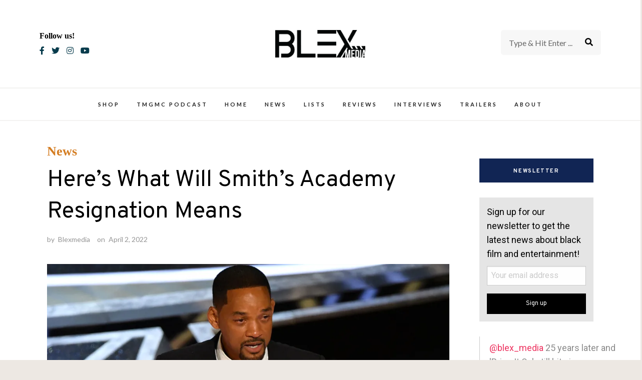

--- FILE ---
content_type: text/html; charset=utf-8
request_url: https://www.google.com/recaptcha/api2/anchor?ar=1&k=6LfGeikbAAAAAFDcidSafQ4euvKvu3N9kEFhL1fy&co=aHR0cHM6Ly9ibGV4bWVkaWEuY29tOjQ0Mw..&hl=en&v=PoyoqOPhxBO7pBk68S4YbpHZ&size=normal&anchor-ms=20000&execute-ms=30000&cb=iafktdp07il1
body_size: 49373
content:
<!DOCTYPE HTML><html dir="ltr" lang="en"><head><meta http-equiv="Content-Type" content="text/html; charset=UTF-8">
<meta http-equiv="X-UA-Compatible" content="IE=edge">
<title>reCAPTCHA</title>
<style type="text/css">
/* cyrillic-ext */
@font-face {
  font-family: 'Roboto';
  font-style: normal;
  font-weight: 400;
  font-stretch: 100%;
  src: url(//fonts.gstatic.com/s/roboto/v48/KFO7CnqEu92Fr1ME7kSn66aGLdTylUAMa3GUBHMdazTgWw.woff2) format('woff2');
  unicode-range: U+0460-052F, U+1C80-1C8A, U+20B4, U+2DE0-2DFF, U+A640-A69F, U+FE2E-FE2F;
}
/* cyrillic */
@font-face {
  font-family: 'Roboto';
  font-style: normal;
  font-weight: 400;
  font-stretch: 100%;
  src: url(//fonts.gstatic.com/s/roboto/v48/KFO7CnqEu92Fr1ME7kSn66aGLdTylUAMa3iUBHMdazTgWw.woff2) format('woff2');
  unicode-range: U+0301, U+0400-045F, U+0490-0491, U+04B0-04B1, U+2116;
}
/* greek-ext */
@font-face {
  font-family: 'Roboto';
  font-style: normal;
  font-weight: 400;
  font-stretch: 100%;
  src: url(//fonts.gstatic.com/s/roboto/v48/KFO7CnqEu92Fr1ME7kSn66aGLdTylUAMa3CUBHMdazTgWw.woff2) format('woff2');
  unicode-range: U+1F00-1FFF;
}
/* greek */
@font-face {
  font-family: 'Roboto';
  font-style: normal;
  font-weight: 400;
  font-stretch: 100%;
  src: url(//fonts.gstatic.com/s/roboto/v48/KFO7CnqEu92Fr1ME7kSn66aGLdTylUAMa3-UBHMdazTgWw.woff2) format('woff2');
  unicode-range: U+0370-0377, U+037A-037F, U+0384-038A, U+038C, U+038E-03A1, U+03A3-03FF;
}
/* math */
@font-face {
  font-family: 'Roboto';
  font-style: normal;
  font-weight: 400;
  font-stretch: 100%;
  src: url(//fonts.gstatic.com/s/roboto/v48/KFO7CnqEu92Fr1ME7kSn66aGLdTylUAMawCUBHMdazTgWw.woff2) format('woff2');
  unicode-range: U+0302-0303, U+0305, U+0307-0308, U+0310, U+0312, U+0315, U+031A, U+0326-0327, U+032C, U+032F-0330, U+0332-0333, U+0338, U+033A, U+0346, U+034D, U+0391-03A1, U+03A3-03A9, U+03B1-03C9, U+03D1, U+03D5-03D6, U+03F0-03F1, U+03F4-03F5, U+2016-2017, U+2034-2038, U+203C, U+2040, U+2043, U+2047, U+2050, U+2057, U+205F, U+2070-2071, U+2074-208E, U+2090-209C, U+20D0-20DC, U+20E1, U+20E5-20EF, U+2100-2112, U+2114-2115, U+2117-2121, U+2123-214F, U+2190, U+2192, U+2194-21AE, U+21B0-21E5, U+21F1-21F2, U+21F4-2211, U+2213-2214, U+2216-22FF, U+2308-230B, U+2310, U+2319, U+231C-2321, U+2336-237A, U+237C, U+2395, U+239B-23B7, U+23D0, U+23DC-23E1, U+2474-2475, U+25AF, U+25B3, U+25B7, U+25BD, U+25C1, U+25CA, U+25CC, U+25FB, U+266D-266F, U+27C0-27FF, U+2900-2AFF, U+2B0E-2B11, U+2B30-2B4C, U+2BFE, U+3030, U+FF5B, U+FF5D, U+1D400-1D7FF, U+1EE00-1EEFF;
}
/* symbols */
@font-face {
  font-family: 'Roboto';
  font-style: normal;
  font-weight: 400;
  font-stretch: 100%;
  src: url(//fonts.gstatic.com/s/roboto/v48/KFO7CnqEu92Fr1ME7kSn66aGLdTylUAMaxKUBHMdazTgWw.woff2) format('woff2');
  unicode-range: U+0001-000C, U+000E-001F, U+007F-009F, U+20DD-20E0, U+20E2-20E4, U+2150-218F, U+2190, U+2192, U+2194-2199, U+21AF, U+21E6-21F0, U+21F3, U+2218-2219, U+2299, U+22C4-22C6, U+2300-243F, U+2440-244A, U+2460-24FF, U+25A0-27BF, U+2800-28FF, U+2921-2922, U+2981, U+29BF, U+29EB, U+2B00-2BFF, U+4DC0-4DFF, U+FFF9-FFFB, U+10140-1018E, U+10190-1019C, U+101A0, U+101D0-101FD, U+102E0-102FB, U+10E60-10E7E, U+1D2C0-1D2D3, U+1D2E0-1D37F, U+1F000-1F0FF, U+1F100-1F1AD, U+1F1E6-1F1FF, U+1F30D-1F30F, U+1F315, U+1F31C, U+1F31E, U+1F320-1F32C, U+1F336, U+1F378, U+1F37D, U+1F382, U+1F393-1F39F, U+1F3A7-1F3A8, U+1F3AC-1F3AF, U+1F3C2, U+1F3C4-1F3C6, U+1F3CA-1F3CE, U+1F3D4-1F3E0, U+1F3ED, U+1F3F1-1F3F3, U+1F3F5-1F3F7, U+1F408, U+1F415, U+1F41F, U+1F426, U+1F43F, U+1F441-1F442, U+1F444, U+1F446-1F449, U+1F44C-1F44E, U+1F453, U+1F46A, U+1F47D, U+1F4A3, U+1F4B0, U+1F4B3, U+1F4B9, U+1F4BB, U+1F4BF, U+1F4C8-1F4CB, U+1F4D6, U+1F4DA, U+1F4DF, U+1F4E3-1F4E6, U+1F4EA-1F4ED, U+1F4F7, U+1F4F9-1F4FB, U+1F4FD-1F4FE, U+1F503, U+1F507-1F50B, U+1F50D, U+1F512-1F513, U+1F53E-1F54A, U+1F54F-1F5FA, U+1F610, U+1F650-1F67F, U+1F687, U+1F68D, U+1F691, U+1F694, U+1F698, U+1F6AD, U+1F6B2, U+1F6B9-1F6BA, U+1F6BC, U+1F6C6-1F6CF, U+1F6D3-1F6D7, U+1F6E0-1F6EA, U+1F6F0-1F6F3, U+1F6F7-1F6FC, U+1F700-1F7FF, U+1F800-1F80B, U+1F810-1F847, U+1F850-1F859, U+1F860-1F887, U+1F890-1F8AD, U+1F8B0-1F8BB, U+1F8C0-1F8C1, U+1F900-1F90B, U+1F93B, U+1F946, U+1F984, U+1F996, U+1F9E9, U+1FA00-1FA6F, U+1FA70-1FA7C, U+1FA80-1FA89, U+1FA8F-1FAC6, U+1FACE-1FADC, U+1FADF-1FAE9, U+1FAF0-1FAF8, U+1FB00-1FBFF;
}
/* vietnamese */
@font-face {
  font-family: 'Roboto';
  font-style: normal;
  font-weight: 400;
  font-stretch: 100%;
  src: url(//fonts.gstatic.com/s/roboto/v48/KFO7CnqEu92Fr1ME7kSn66aGLdTylUAMa3OUBHMdazTgWw.woff2) format('woff2');
  unicode-range: U+0102-0103, U+0110-0111, U+0128-0129, U+0168-0169, U+01A0-01A1, U+01AF-01B0, U+0300-0301, U+0303-0304, U+0308-0309, U+0323, U+0329, U+1EA0-1EF9, U+20AB;
}
/* latin-ext */
@font-face {
  font-family: 'Roboto';
  font-style: normal;
  font-weight: 400;
  font-stretch: 100%;
  src: url(//fonts.gstatic.com/s/roboto/v48/KFO7CnqEu92Fr1ME7kSn66aGLdTylUAMa3KUBHMdazTgWw.woff2) format('woff2');
  unicode-range: U+0100-02BA, U+02BD-02C5, U+02C7-02CC, U+02CE-02D7, U+02DD-02FF, U+0304, U+0308, U+0329, U+1D00-1DBF, U+1E00-1E9F, U+1EF2-1EFF, U+2020, U+20A0-20AB, U+20AD-20C0, U+2113, U+2C60-2C7F, U+A720-A7FF;
}
/* latin */
@font-face {
  font-family: 'Roboto';
  font-style: normal;
  font-weight: 400;
  font-stretch: 100%;
  src: url(//fonts.gstatic.com/s/roboto/v48/KFO7CnqEu92Fr1ME7kSn66aGLdTylUAMa3yUBHMdazQ.woff2) format('woff2');
  unicode-range: U+0000-00FF, U+0131, U+0152-0153, U+02BB-02BC, U+02C6, U+02DA, U+02DC, U+0304, U+0308, U+0329, U+2000-206F, U+20AC, U+2122, U+2191, U+2193, U+2212, U+2215, U+FEFF, U+FFFD;
}
/* cyrillic-ext */
@font-face {
  font-family: 'Roboto';
  font-style: normal;
  font-weight: 500;
  font-stretch: 100%;
  src: url(//fonts.gstatic.com/s/roboto/v48/KFO7CnqEu92Fr1ME7kSn66aGLdTylUAMa3GUBHMdazTgWw.woff2) format('woff2');
  unicode-range: U+0460-052F, U+1C80-1C8A, U+20B4, U+2DE0-2DFF, U+A640-A69F, U+FE2E-FE2F;
}
/* cyrillic */
@font-face {
  font-family: 'Roboto';
  font-style: normal;
  font-weight: 500;
  font-stretch: 100%;
  src: url(//fonts.gstatic.com/s/roboto/v48/KFO7CnqEu92Fr1ME7kSn66aGLdTylUAMa3iUBHMdazTgWw.woff2) format('woff2');
  unicode-range: U+0301, U+0400-045F, U+0490-0491, U+04B0-04B1, U+2116;
}
/* greek-ext */
@font-face {
  font-family: 'Roboto';
  font-style: normal;
  font-weight: 500;
  font-stretch: 100%;
  src: url(//fonts.gstatic.com/s/roboto/v48/KFO7CnqEu92Fr1ME7kSn66aGLdTylUAMa3CUBHMdazTgWw.woff2) format('woff2');
  unicode-range: U+1F00-1FFF;
}
/* greek */
@font-face {
  font-family: 'Roboto';
  font-style: normal;
  font-weight: 500;
  font-stretch: 100%;
  src: url(//fonts.gstatic.com/s/roboto/v48/KFO7CnqEu92Fr1ME7kSn66aGLdTylUAMa3-UBHMdazTgWw.woff2) format('woff2');
  unicode-range: U+0370-0377, U+037A-037F, U+0384-038A, U+038C, U+038E-03A1, U+03A3-03FF;
}
/* math */
@font-face {
  font-family: 'Roboto';
  font-style: normal;
  font-weight: 500;
  font-stretch: 100%;
  src: url(//fonts.gstatic.com/s/roboto/v48/KFO7CnqEu92Fr1ME7kSn66aGLdTylUAMawCUBHMdazTgWw.woff2) format('woff2');
  unicode-range: U+0302-0303, U+0305, U+0307-0308, U+0310, U+0312, U+0315, U+031A, U+0326-0327, U+032C, U+032F-0330, U+0332-0333, U+0338, U+033A, U+0346, U+034D, U+0391-03A1, U+03A3-03A9, U+03B1-03C9, U+03D1, U+03D5-03D6, U+03F0-03F1, U+03F4-03F5, U+2016-2017, U+2034-2038, U+203C, U+2040, U+2043, U+2047, U+2050, U+2057, U+205F, U+2070-2071, U+2074-208E, U+2090-209C, U+20D0-20DC, U+20E1, U+20E5-20EF, U+2100-2112, U+2114-2115, U+2117-2121, U+2123-214F, U+2190, U+2192, U+2194-21AE, U+21B0-21E5, U+21F1-21F2, U+21F4-2211, U+2213-2214, U+2216-22FF, U+2308-230B, U+2310, U+2319, U+231C-2321, U+2336-237A, U+237C, U+2395, U+239B-23B7, U+23D0, U+23DC-23E1, U+2474-2475, U+25AF, U+25B3, U+25B7, U+25BD, U+25C1, U+25CA, U+25CC, U+25FB, U+266D-266F, U+27C0-27FF, U+2900-2AFF, U+2B0E-2B11, U+2B30-2B4C, U+2BFE, U+3030, U+FF5B, U+FF5D, U+1D400-1D7FF, U+1EE00-1EEFF;
}
/* symbols */
@font-face {
  font-family: 'Roboto';
  font-style: normal;
  font-weight: 500;
  font-stretch: 100%;
  src: url(//fonts.gstatic.com/s/roboto/v48/KFO7CnqEu92Fr1ME7kSn66aGLdTylUAMaxKUBHMdazTgWw.woff2) format('woff2');
  unicode-range: U+0001-000C, U+000E-001F, U+007F-009F, U+20DD-20E0, U+20E2-20E4, U+2150-218F, U+2190, U+2192, U+2194-2199, U+21AF, U+21E6-21F0, U+21F3, U+2218-2219, U+2299, U+22C4-22C6, U+2300-243F, U+2440-244A, U+2460-24FF, U+25A0-27BF, U+2800-28FF, U+2921-2922, U+2981, U+29BF, U+29EB, U+2B00-2BFF, U+4DC0-4DFF, U+FFF9-FFFB, U+10140-1018E, U+10190-1019C, U+101A0, U+101D0-101FD, U+102E0-102FB, U+10E60-10E7E, U+1D2C0-1D2D3, U+1D2E0-1D37F, U+1F000-1F0FF, U+1F100-1F1AD, U+1F1E6-1F1FF, U+1F30D-1F30F, U+1F315, U+1F31C, U+1F31E, U+1F320-1F32C, U+1F336, U+1F378, U+1F37D, U+1F382, U+1F393-1F39F, U+1F3A7-1F3A8, U+1F3AC-1F3AF, U+1F3C2, U+1F3C4-1F3C6, U+1F3CA-1F3CE, U+1F3D4-1F3E0, U+1F3ED, U+1F3F1-1F3F3, U+1F3F5-1F3F7, U+1F408, U+1F415, U+1F41F, U+1F426, U+1F43F, U+1F441-1F442, U+1F444, U+1F446-1F449, U+1F44C-1F44E, U+1F453, U+1F46A, U+1F47D, U+1F4A3, U+1F4B0, U+1F4B3, U+1F4B9, U+1F4BB, U+1F4BF, U+1F4C8-1F4CB, U+1F4D6, U+1F4DA, U+1F4DF, U+1F4E3-1F4E6, U+1F4EA-1F4ED, U+1F4F7, U+1F4F9-1F4FB, U+1F4FD-1F4FE, U+1F503, U+1F507-1F50B, U+1F50D, U+1F512-1F513, U+1F53E-1F54A, U+1F54F-1F5FA, U+1F610, U+1F650-1F67F, U+1F687, U+1F68D, U+1F691, U+1F694, U+1F698, U+1F6AD, U+1F6B2, U+1F6B9-1F6BA, U+1F6BC, U+1F6C6-1F6CF, U+1F6D3-1F6D7, U+1F6E0-1F6EA, U+1F6F0-1F6F3, U+1F6F7-1F6FC, U+1F700-1F7FF, U+1F800-1F80B, U+1F810-1F847, U+1F850-1F859, U+1F860-1F887, U+1F890-1F8AD, U+1F8B0-1F8BB, U+1F8C0-1F8C1, U+1F900-1F90B, U+1F93B, U+1F946, U+1F984, U+1F996, U+1F9E9, U+1FA00-1FA6F, U+1FA70-1FA7C, U+1FA80-1FA89, U+1FA8F-1FAC6, U+1FACE-1FADC, U+1FADF-1FAE9, U+1FAF0-1FAF8, U+1FB00-1FBFF;
}
/* vietnamese */
@font-face {
  font-family: 'Roboto';
  font-style: normal;
  font-weight: 500;
  font-stretch: 100%;
  src: url(//fonts.gstatic.com/s/roboto/v48/KFO7CnqEu92Fr1ME7kSn66aGLdTylUAMa3OUBHMdazTgWw.woff2) format('woff2');
  unicode-range: U+0102-0103, U+0110-0111, U+0128-0129, U+0168-0169, U+01A0-01A1, U+01AF-01B0, U+0300-0301, U+0303-0304, U+0308-0309, U+0323, U+0329, U+1EA0-1EF9, U+20AB;
}
/* latin-ext */
@font-face {
  font-family: 'Roboto';
  font-style: normal;
  font-weight: 500;
  font-stretch: 100%;
  src: url(//fonts.gstatic.com/s/roboto/v48/KFO7CnqEu92Fr1ME7kSn66aGLdTylUAMa3KUBHMdazTgWw.woff2) format('woff2');
  unicode-range: U+0100-02BA, U+02BD-02C5, U+02C7-02CC, U+02CE-02D7, U+02DD-02FF, U+0304, U+0308, U+0329, U+1D00-1DBF, U+1E00-1E9F, U+1EF2-1EFF, U+2020, U+20A0-20AB, U+20AD-20C0, U+2113, U+2C60-2C7F, U+A720-A7FF;
}
/* latin */
@font-face {
  font-family: 'Roboto';
  font-style: normal;
  font-weight: 500;
  font-stretch: 100%;
  src: url(//fonts.gstatic.com/s/roboto/v48/KFO7CnqEu92Fr1ME7kSn66aGLdTylUAMa3yUBHMdazQ.woff2) format('woff2');
  unicode-range: U+0000-00FF, U+0131, U+0152-0153, U+02BB-02BC, U+02C6, U+02DA, U+02DC, U+0304, U+0308, U+0329, U+2000-206F, U+20AC, U+2122, U+2191, U+2193, U+2212, U+2215, U+FEFF, U+FFFD;
}
/* cyrillic-ext */
@font-face {
  font-family: 'Roboto';
  font-style: normal;
  font-weight: 900;
  font-stretch: 100%;
  src: url(//fonts.gstatic.com/s/roboto/v48/KFO7CnqEu92Fr1ME7kSn66aGLdTylUAMa3GUBHMdazTgWw.woff2) format('woff2');
  unicode-range: U+0460-052F, U+1C80-1C8A, U+20B4, U+2DE0-2DFF, U+A640-A69F, U+FE2E-FE2F;
}
/* cyrillic */
@font-face {
  font-family: 'Roboto';
  font-style: normal;
  font-weight: 900;
  font-stretch: 100%;
  src: url(//fonts.gstatic.com/s/roboto/v48/KFO7CnqEu92Fr1ME7kSn66aGLdTylUAMa3iUBHMdazTgWw.woff2) format('woff2');
  unicode-range: U+0301, U+0400-045F, U+0490-0491, U+04B0-04B1, U+2116;
}
/* greek-ext */
@font-face {
  font-family: 'Roboto';
  font-style: normal;
  font-weight: 900;
  font-stretch: 100%;
  src: url(//fonts.gstatic.com/s/roboto/v48/KFO7CnqEu92Fr1ME7kSn66aGLdTylUAMa3CUBHMdazTgWw.woff2) format('woff2');
  unicode-range: U+1F00-1FFF;
}
/* greek */
@font-face {
  font-family: 'Roboto';
  font-style: normal;
  font-weight: 900;
  font-stretch: 100%;
  src: url(//fonts.gstatic.com/s/roboto/v48/KFO7CnqEu92Fr1ME7kSn66aGLdTylUAMa3-UBHMdazTgWw.woff2) format('woff2');
  unicode-range: U+0370-0377, U+037A-037F, U+0384-038A, U+038C, U+038E-03A1, U+03A3-03FF;
}
/* math */
@font-face {
  font-family: 'Roboto';
  font-style: normal;
  font-weight: 900;
  font-stretch: 100%;
  src: url(//fonts.gstatic.com/s/roboto/v48/KFO7CnqEu92Fr1ME7kSn66aGLdTylUAMawCUBHMdazTgWw.woff2) format('woff2');
  unicode-range: U+0302-0303, U+0305, U+0307-0308, U+0310, U+0312, U+0315, U+031A, U+0326-0327, U+032C, U+032F-0330, U+0332-0333, U+0338, U+033A, U+0346, U+034D, U+0391-03A1, U+03A3-03A9, U+03B1-03C9, U+03D1, U+03D5-03D6, U+03F0-03F1, U+03F4-03F5, U+2016-2017, U+2034-2038, U+203C, U+2040, U+2043, U+2047, U+2050, U+2057, U+205F, U+2070-2071, U+2074-208E, U+2090-209C, U+20D0-20DC, U+20E1, U+20E5-20EF, U+2100-2112, U+2114-2115, U+2117-2121, U+2123-214F, U+2190, U+2192, U+2194-21AE, U+21B0-21E5, U+21F1-21F2, U+21F4-2211, U+2213-2214, U+2216-22FF, U+2308-230B, U+2310, U+2319, U+231C-2321, U+2336-237A, U+237C, U+2395, U+239B-23B7, U+23D0, U+23DC-23E1, U+2474-2475, U+25AF, U+25B3, U+25B7, U+25BD, U+25C1, U+25CA, U+25CC, U+25FB, U+266D-266F, U+27C0-27FF, U+2900-2AFF, U+2B0E-2B11, U+2B30-2B4C, U+2BFE, U+3030, U+FF5B, U+FF5D, U+1D400-1D7FF, U+1EE00-1EEFF;
}
/* symbols */
@font-face {
  font-family: 'Roboto';
  font-style: normal;
  font-weight: 900;
  font-stretch: 100%;
  src: url(//fonts.gstatic.com/s/roboto/v48/KFO7CnqEu92Fr1ME7kSn66aGLdTylUAMaxKUBHMdazTgWw.woff2) format('woff2');
  unicode-range: U+0001-000C, U+000E-001F, U+007F-009F, U+20DD-20E0, U+20E2-20E4, U+2150-218F, U+2190, U+2192, U+2194-2199, U+21AF, U+21E6-21F0, U+21F3, U+2218-2219, U+2299, U+22C4-22C6, U+2300-243F, U+2440-244A, U+2460-24FF, U+25A0-27BF, U+2800-28FF, U+2921-2922, U+2981, U+29BF, U+29EB, U+2B00-2BFF, U+4DC0-4DFF, U+FFF9-FFFB, U+10140-1018E, U+10190-1019C, U+101A0, U+101D0-101FD, U+102E0-102FB, U+10E60-10E7E, U+1D2C0-1D2D3, U+1D2E0-1D37F, U+1F000-1F0FF, U+1F100-1F1AD, U+1F1E6-1F1FF, U+1F30D-1F30F, U+1F315, U+1F31C, U+1F31E, U+1F320-1F32C, U+1F336, U+1F378, U+1F37D, U+1F382, U+1F393-1F39F, U+1F3A7-1F3A8, U+1F3AC-1F3AF, U+1F3C2, U+1F3C4-1F3C6, U+1F3CA-1F3CE, U+1F3D4-1F3E0, U+1F3ED, U+1F3F1-1F3F3, U+1F3F5-1F3F7, U+1F408, U+1F415, U+1F41F, U+1F426, U+1F43F, U+1F441-1F442, U+1F444, U+1F446-1F449, U+1F44C-1F44E, U+1F453, U+1F46A, U+1F47D, U+1F4A3, U+1F4B0, U+1F4B3, U+1F4B9, U+1F4BB, U+1F4BF, U+1F4C8-1F4CB, U+1F4D6, U+1F4DA, U+1F4DF, U+1F4E3-1F4E6, U+1F4EA-1F4ED, U+1F4F7, U+1F4F9-1F4FB, U+1F4FD-1F4FE, U+1F503, U+1F507-1F50B, U+1F50D, U+1F512-1F513, U+1F53E-1F54A, U+1F54F-1F5FA, U+1F610, U+1F650-1F67F, U+1F687, U+1F68D, U+1F691, U+1F694, U+1F698, U+1F6AD, U+1F6B2, U+1F6B9-1F6BA, U+1F6BC, U+1F6C6-1F6CF, U+1F6D3-1F6D7, U+1F6E0-1F6EA, U+1F6F0-1F6F3, U+1F6F7-1F6FC, U+1F700-1F7FF, U+1F800-1F80B, U+1F810-1F847, U+1F850-1F859, U+1F860-1F887, U+1F890-1F8AD, U+1F8B0-1F8BB, U+1F8C0-1F8C1, U+1F900-1F90B, U+1F93B, U+1F946, U+1F984, U+1F996, U+1F9E9, U+1FA00-1FA6F, U+1FA70-1FA7C, U+1FA80-1FA89, U+1FA8F-1FAC6, U+1FACE-1FADC, U+1FADF-1FAE9, U+1FAF0-1FAF8, U+1FB00-1FBFF;
}
/* vietnamese */
@font-face {
  font-family: 'Roboto';
  font-style: normal;
  font-weight: 900;
  font-stretch: 100%;
  src: url(//fonts.gstatic.com/s/roboto/v48/KFO7CnqEu92Fr1ME7kSn66aGLdTylUAMa3OUBHMdazTgWw.woff2) format('woff2');
  unicode-range: U+0102-0103, U+0110-0111, U+0128-0129, U+0168-0169, U+01A0-01A1, U+01AF-01B0, U+0300-0301, U+0303-0304, U+0308-0309, U+0323, U+0329, U+1EA0-1EF9, U+20AB;
}
/* latin-ext */
@font-face {
  font-family: 'Roboto';
  font-style: normal;
  font-weight: 900;
  font-stretch: 100%;
  src: url(//fonts.gstatic.com/s/roboto/v48/KFO7CnqEu92Fr1ME7kSn66aGLdTylUAMa3KUBHMdazTgWw.woff2) format('woff2');
  unicode-range: U+0100-02BA, U+02BD-02C5, U+02C7-02CC, U+02CE-02D7, U+02DD-02FF, U+0304, U+0308, U+0329, U+1D00-1DBF, U+1E00-1E9F, U+1EF2-1EFF, U+2020, U+20A0-20AB, U+20AD-20C0, U+2113, U+2C60-2C7F, U+A720-A7FF;
}
/* latin */
@font-face {
  font-family: 'Roboto';
  font-style: normal;
  font-weight: 900;
  font-stretch: 100%;
  src: url(//fonts.gstatic.com/s/roboto/v48/KFO7CnqEu92Fr1ME7kSn66aGLdTylUAMa3yUBHMdazQ.woff2) format('woff2');
  unicode-range: U+0000-00FF, U+0131, U+0152-0153, U+02BB-02BC, U+02C6, U+02DA, U+02DC, U+0304, U+0308, U+0329, U+2000-206F, U+20AC, U+2122, U+2191, U+2193, U+2212, U+2215, U+FEFF, U+FFFD;
}

</style>
<link rel="stylesheet" type="text/css" href="https://www.gstatic.com/recaptcha/releases/PoyoqOPhxBO7pBk68S4YbpHZ/styles__ltr.css">
<script nonce="kjZVjqJ5F-rUke9VYkhe6Q" type="text/javascript">window['__recaptcha_api'] = 'https://www.google.com/recaptcha/api2/';</script>
<script type="text/javascript" src="https://www.gstatic.com/recaptcha/releases/PoyoqOPhxBO7pBk68S4YbpHZ/recaptcha__en.js" nonce="kjZVjqJ5F-rUke9VYkhe6Q">
      
    </script></head>
<body><div id="rc-anchor-alert" class="rc-anchor-alert"></div>
<input type="hidden" id="recaptcha-token" value="[base64]">
<script type="text/javascript" nonce="kjZVjqJ5F-rUke9VYkhe6Q">
      recaptcha.anchor.Main.init("[\x22ainput\x22,[\x22bgdata\x22,\x22\x22,\[base64]/[base64]/UltIKytdPWE6KGE8MjA0OD9SW0grK109YT4+NnwxOTI6KChhJjY0NTEyKT09NTUyOTYmJnErMTxoLmxlbmd0aCYmKGguY2hhckNvZGVBdChxKzEpJjY0NTEyKT09NTYzMjA/[base64]/MjU1OlI/[base64]/[base64]/[base64]/[base64]/[base64]/[base64]/[base64]/[base64]/[base64]/[base64]\x22,\[base64]\\u003d\x22,\x22wqvDrMKYwpPDnsKDbylywpB/P8K2wrXDjsKaIsKEHsKGw41fw5lFwqDDqkXCr8KQKX4WfFPDuWvCqX4+Z099RnfDhwTDv1zDqcObRgY1SsKZwqfDrWvDiBHDmsKAwq7Cs8OkwqhXw59OO2rDtFbCoSDDsTjDmRnCi8O9KMKiWcKvw4zDtGkTZmDCqcOkwq5uw6tqVSfCvywFHQZHw4F/FydVw4ouw5nDnsOJwodmYsKVwqtIHVxfWETDrMKMEsOlRMOteg93wqBkA8KNTllDwrgYw68fw7TDr8OSwqcyYD3DpMKQw4TDszlAH3FcccKFD3fDoMKMwoxnYsKGR1EJGsObQsOewo0HKHw5ZcO8XnzDvy7CmMKKw7LCrcOndMOYwogQw7fDnsKFBC/[base64]/fMOzb8OSFn3Do8OdTyjDjHZzXH/Dv8KKPsOWwrETPmkxVsOBYsKNwrQ6d8Klw6HDlHEtAg/CvTVLwqYwwr/Ck1jDiAdUw6Rgwq7CiVDCkMKLV8KKwqvCmDRAwpXDmk5uZ8KJbE4ww6NIw5Qvw45Bwr9je8OxKMOtRMOWbcOmGsOAw6XDi13CoFjChMKHwpnDqcK3cXrDhBwowonCjMOcwqfCl8KLKxF2wo5iwp7DvzocO8Ofw4jCrSsLwpxow6kqRcO1wp/DsmgwXlVPFsK8PcOowpICAsO0V0zDksKEMMO7D8OHwrs2UsOoa8Ktw5pHRzbCvSnDrx14w4VEY0rDr8KaecKAwooJe8KAWsKJNkbCucO+SsKXw7PCuMKZJk9AwqtJwqfDlWlUwrzDsAxNwp/CusKQHXFlIyMIacO1DGvChg55Uh9eBzTDqjvCq8OnJn85w45IGMORLcKyZcO3woJSwr/DulFjFBrCtC5bTTVCw4ZLYxTCuMO1IG/ConNHwrALMyAqw7fDpcOCw7HCqMOew51lw5bCjgh4wqHDj8O2w5XCrsOBSQJzBMOgZRvCgcKdX8O5LifCkD4uw6/CsMOQw57Dh8K3w7gVcsO7GCHDqsOCw7E1w6XDvRPDqsOPYcO5P8ONY8KmQUtuw7hWC8O0F3HDmsOwRCLCvmjDlS4/[base64]/w47DuVLCk1bCoj/[base64]/SsKjw4AJfD7DsmskecK5w6HDm8OHw61sZXHDqg7DrMODbw/CnTZ0bMKzDl/CkMOyYcOUAsOrwoRAIsObw77CpsOUwofCsgpHMyfDoVgyw7xqwodbesKXw6DCr8KCw6Vjw6jCq39ewpnCi8KWw6nCqGIUw5cCwrtRRsO6w6fCpCjClXPCpMOCUcKXw7nDq8KHKsOuwqvCncOYwq4/[base64]/Ck8Kmw4XCicOdMsO9UAJ9SsKjOR8jwqdcw7nDvT5uwqJjw4UmbSHDmMKFw7hNMcKBwr7CrwlpXcOBw4zDu3/[base64]/MMOgwr7CiRUEwqpTwpBtwp0DwrfDpVjDuFnCvmxzwrzCrcOUwp7DjFPCqMO9wqXDpFbCizHCvT/Dr8OOU1PDoBfDpcOuw4/CkMK0KMKydcKKJsOmNcOVw6HCrMOQwqTCtE4aLjsFfEVkT8KvIMOOw5/Dq8O1wqRBwoDDs3AVCsKRS3JCJcOCWxZ2w6B3wokgNMKOXMOyDcKFVsOiF8Ksw7MNem3DncK+w6g9T8Kdwpd3w7XClnrCpMO5w6fCv8KAw7TDjcOPw5I2wpgLc8O0w4IQVCnCvsKce8KqwqFVwovCslXDk8Kbw4TDl3/Ct8Kyb0oew5vDm0wUZQkOQBkQLW4Bw4jDqWNZP8OmacK9AxIzRcK8wqHCmmduK2TClSAZHEFwUnXDj3jDjjvCgi/[base64]/CphvDvMK5w6fDm8OzWcKKwpnCvMOEIcKowrDDicOmccOKwq9REsKuwo3Cp8OBU8OnIcO4LQbDrycww5N/[base64]/HkoTdcKRIybCjcOcw5t5woRpw4wHwpbDgsOJYsONw7DCk8KzwpQZQDnDvMKtw4DDtsKLFhduw5bDg8KHEEHCmsOvwr/DmcOHwrPDtcODw6UdwpjCg8KcPsK3PcKHOlDDjgjCq8O4HBXCm8Oow4nDh8OnEkE/M3hEw5t3wr9Xw65UwpARJG7CkWLDtgzCnEUHV8OXNAQ6wo0NwrfDji/CtcOYw7Z5CMKTFSfCjAXCgcOFCE7Co3HDqQg8XcOiRlQOfXjDlsOww6oSwqARVsOrw5zCmUfDg8Obw4EKw7nCsmLDmBA9ajDDllIRcsKoO8KjeMOtccOoIMOGS2XCp8KXPsOsw7/DmMKXDsKWw5NuLVjCu3LDrybCs8OHw7tOI0zCm2nCgVtywokBw7ZBw4xiYG1WwooyN8KKw5xdwq96FFzCksOxw4zDhcOkwrs5ax/DuhE2B8OdWsOcw702wpzCq8O1NsO3w4nDjmTDmR3CoUTCmGjDrsKQKCXDgVBLL3/ClMOLw7rDvMKdwofCpMOFwojDuChdagARwo7CtTlmS1I+GkEQesOnwr/DlRQLwqnDmixpwphSb8KdA8KpwrDCuMO5BQnDisKVNHQcwrnDlsOhXw4Hw6Nwb8Opwo/DjMK0w6Ruw48mw5jCv8OGR8K3fl4wC8OGwoYRwqDCqcKuYcOJwpnDkhvDjcOxesO/V8O+w6FiwoXDuzUnwpDDkMOTw7/DtHPCkMO/[base64]/SsOfbsKtfVA/WAsTw6fDlnwZwoUIc8OKw4rClMO0w6ZAw69vwojCusOGBMOIw4FrNwHDoMOsfcO9wpYcw7Mqw6PDhMORwq9PwrrDpsOEw6NBwo3DgcKZwpfCrMKfwqlfaHTDk8OAIsOZwqTDglZBwq/Di3BQw5oawpk4DsKww4o8w4xww5fCvhVNwobCtcO0Rl3CmDsiMBsKw5xbCMKHAC83w6cbw77DkcOYNMK6bsOAfQTDhcKOOm/CjcKOCEwUIcOcw6vDoRrDrWoEF8KMcG3CjsKzPBVMZ8Kdw6DDg8OaLW1Ywp/CnzfDvMKYwr3CqcOww5AxwoTCkzQJwqVbwqVuw6M/KXTDsMOEw7oDw6RJREoAw6lHFcOrw5HCjjliOMKQT8KZJcOlw7nDtcO5WsKnCsKTwpXCvCvDowLCoBXCqsOnwpPCi8K/YX7Cr1VIS8OrwpPCnmVjdipARUIXQ8Omw5IOHQ4oXFZ9w583w7Alwp5fKsKBw4IeJcOOwq0FwpPDg8OyB2spMQfDogVew6DCmsKkGEggwqZ+DcOCw6rCoQbDkTs5woQHVsKoRcOVe3LCvjzDssO5w4/[base64]/DmEN0wrDDt3hpw6cGwqPCizvDvQ96B0DDncOoAkLDtHklw6HDkSHCo8KCDcOgNSZYwq3DhWLCjVFHwpbCl8KIDcKSUsKQwoDDi8KjJRBpNx/CmcO5MmjDs8OAF8OZcMKqQ37CrlpGw5HDlgPCnwfDjDIcwrTDvcKRwq3DiAR8QsOAw64HIAAnwqtZw6xuJ8OOw7okwo0oc2lFwphZfcK/w5vDnMOuw5R2dcOcwqrDvcKDwrw7OmDCncKES8KdT2/DvyUiwrXDrGLCpCZBw4/CjcKiMcKfJjjCt8KywpcyPcOJw4nDqXEjw600E8OPUMOJw6PDnMKJFMK7w41GLMOYZ8KYMWwvwpDDgVvCsTLDijPDmGTCthw+eEgEAWgqworCv8OJwqMkCcKOYMKrwqXDmVjDocOUw7EFEcOiIgpewpp/w7wuaMOQPHRjwrA8F8OuesOpdhfCmVJwUMKxNmfDrxVXKcOvYsOKwpFOEsODUsOgXcOqw4AqDSMTaWfCj0rCii7Ctn1tUgfDpMKuw6nDmMOYJx7DoDXCisOSw5DDoivCjcO/[base64]/DtcKCZhZKw4rCjcO6dT0rGwnDnMOlw5p6Lxkbw4s4woPCncKqW8ORwrguw6HDtQTDj8KpwpDCusKjeMKYA8O7w7zDhsKwaMOlacKvw7XDoz/Don7CgENQVwfDv8OFw7PDshjCqMObwq5aw6rCm2oxw53DnCdlZ8KnXyPDqgDDsyfDjnzCu8KYw6oGZcKHY8KiOcKlM8KBwqfCqsKUw7Rmw7J4woRIWnnDmkbDn8KLf8O6w60Ew5zDiVLDlsOaIH4oHMOkHsK1A0rCk8OBORQ5LsOnwrhuDQ/DrA9Qwos4LcKzHmw6wpzDtHPDj8OowrgyEcONwqPCo3cMw6FRU8O4FA/CkV7Cnn07cAzCpMO+wqDDoWE9OEQUHcOUw6cFwoQaw43Dp2g1eh7CjwbDhcKfRDHCt8OIwrspw7Qiwos+woxnUMKBcTJcd8OAwpPCsmQ5w7LDr8OtwrlYScKNKsOnw4MWwoXCrC7Cg8KKw7/CosOHwo1Zw6TDs8KjRQVRwpXCq8OMw5I+e8OKTmMzw4AlKEzDpMOQw6h7ecO8eAlWw6TCr11TfHFYAMOWwqbDjV1Bw68FIcKzPMOZwovDh1/[base64]/[base64]/wqrDtcO/UMO6woPCtcOkCWvDmTrCix/ClijDqCkewoMnA8OibsKcw6YYIMKpwr3Cr8KNw7Y1Kw/Ds8OdCBEYJcObOMOTDSvDmmLClMKGw5g/G3jClCBmwoI6FMO2dUBHw6XCrsOMdMKYwrvCiFtaCMKqeSkYcMOvfT3DgsOHN3fDlsKQwrBCdcKTw4vDhMOqMVUiTxjDt18TZcK/M2nCgsOLw6TDlcKSLsO0wpowcsK1CcKTelcXGhzCqxUFw4F0woXDr8O1XsOEccOxRX5oWhrCuGQtw7PCvHTDmSkeVU8Uwo0nYsKgwpIAdwzDlsKBbcK/EMObIsKIGSUdeF7DmVbDnsOXIcKiVsOcw5DClkzCvcKKfCoySmrCsMK5YBgzZVo8AcOPwpvCiA7Dq2bDlBM1wqkDwrrDhSHCszZHIcOQw7fDt1zDj8KZMTjCkit2wqrDqsOTwpN7wpUWWsOtwqvDicOxOENYaT/Ctg0Twp49wqNcOcK5wpXDtMOIw5Etw5UXXQo1SkjCj8KSPzjDpMO7U8K6VDDCncK7w5nDssOyG8OUwoMYYVEbwo3DgMO/W07CocKqwofDkcOQwr5JAsOIW1UzCEF0UcODdMKVN8O5WSPCiSjDpsOmw4F7RCbDksO4w5bDviByVsONwqFbw6xFw4AcworCkHUkaBfDsUzDpcOoUcOcwrRnwqjCuMO1wpLCj8OAD2c2S3HDi14wwpPDoh8QJMO5AMO1w4XDhsOzwp/[base64]/DrsKePsK1w6DCncKnInLCrcKfwobCmSjDrnoBw4vClgwGw74Tb2zDkMKZwobDqnHCo1PCksKowq9Jw4wuw4g/w7owwpnDom9pJMO1f8Kxw6nCvD4vw6pUwrseBMONwpzCqzTCncK9GsOAc8KQwpPDt1TDqQBRwpLCh8O1w4BFw7pnwqzCqMODS17DgkUMKUrCqC7CjwDCqBZDIQfCvsKRKgkmwq/ChEfDosOCBcKyMkFeVcO6b8K6w73ChXfChcK+F8Kvw77Co8KJw75HJn3DsMKqw79zw7rDh8OCNMKOcsKNw43DpMOzwpAVZ8OuZcKDDcOEwr5Dw5B9SnVoWwvCusKHImnDm8OYw7VLw5TDgsO0aWLDrVRqw6fChQE4K3cBLsK8R8KYRGVRw4/[base64]/DkiJmE8K8FMKswoTDoFDCmipnUxbDkzsFw6QUw7FEw6jCskvDo8O4KRjDtMOzwqpaNMKqwrDDt07DuMONw6YXw6oDBcO/JMKBJMO5f8OqQ8OFexXCllTDm8OTw5nDixjCrwETw44iJXzDgsK/wq/DtMO9aWvDnjTDqsKTw4zDi1pSXcKuwrNXw43DkT3CtcORwqcTwrc6dWTDuBQYU3nDosOHVcO2NMOSwrTDtBoqe8OOwqgrw6TCoVIjZ8OnwpIKwpbDu8KSw7FHwqE6NQxTw6IbMRDCl8KKwpcPw4/[base64]/CgMKKwpnCoj4cw5B+w4dawrLDvDdnw5IqJyEnwrYzCcKXw6XDrEYIw6Y7PsOkwoHCncOmwobCu3tkc3sNSTbCgsKzXh3DnzdfVcO6CMO/wpANw7bDlMOSPm1+acKuecOGa8K1w4cKwp/Dv8OoIsKZBcO5w7N0cmdaw5N8w6Q3ICFWLQrCksO7NG/DlMK4wpvCuBbDp8KHwrbDtw4cCx0zw4PDjsOuEUUlw7xLbiEsHkbDoQ0lwpbCv8O1BVo2S3Y8w4XCjxXCoD7CscKew4/DmCNOwp9MwocCCcODwpfDgVtBwpEvQkU9w5tsDcOaOzfDhTQhw60xw77Cj3JGCgx8wrYWCcOMOV9dfsKLW8OuZFdmwr7DiMOswp0rJDTCv2TDphPCsghiMjXDsBXDkcKWf8Kdwqs9F2o/w6xnZyTDlXxOOyJTLgdTWFk6w6MUw45qw7ZZHsKoVcKzKFnCilNSaBrDrMOTwovCl8KMwqtcbsKpAELCrSTDoGRRw5leYcOYDSs3w5lfwpXDv8OSwoVIUUskw4EUaHrDtcKSRz8fSFd8VAxvFAN7wp0pwo7ChgBuw5Uiw41Bwo1ew7YIw6Y1wqEow7/[base64]/[base64]/w5ZTw7xxwrsGTiY1wo3ChTDDqMKlwrbDvEcGP8Kiw4jDmcKILEgYPxnCpMK4SAbDkcO1RMOwwo3CuzU8AsK3wpYtGcK2woJwEsOQK8K1TU5OwpXDl8K8wo3CiUkjwoZCwrrCtRXDsMKbeXF1w45Nw40UHRnDl8OCWG/CqxomwpANw7A0Q8OSQjQew5LDq8OvaMO6w7Uewog4bmwhTB/[base64]/[base64]/wpHCocOxfcKJEwjCrMO2NQ1FfA4Uw7gxW8OewprCg8O/[base64]/CuSLDrsOqwp/DhH90wpXDnMO8w5IcecKwbMOjwqvDoATClQjCnhM3ZMKDQn7DizdBMsKcw7Y4w7R0a8KeYjB6w77DgCNNT1kYw5HDrsKlPSvCjMOdw5vDjMOSwpI1PXRbw4rCvMKQw5d+IcKtw67CtMKCC8O8wq/CjMKgwpXDrxYeIMOhwpBlw74NYMKDwo/DhMOXPQvDhMO6ShvDncK0WR7DnsKmwqTCrHHCpkXCrcOOw51Kw4rCtcOPBG/DuQ/Ct1vDosO5wrzDkwzDj0gIw6AaeMO9XMOlw5vDlTjDqDLDiBTDs0heKFsLwrc6wqPCuVg3EMOHIcKEw65RJGg/w7QmLFrDhi7Dv8OOw4nDj8KdwqwFwo50wohSccOcwrAUwqDDqsOew48Fw6/CmMKkVsOgVMOeAMOpBzQkwrZHw4dSFcOkwqgsdD7DhMKrHsKTSgjCgcOkwrPDiyPCkcKbw7gdwqdkwpI3w4DCpisiOMKCf15PPcK+w7lEHBkewoXCih/Ckwtcw73Dgk/DqFHCuVVQw7w8wpHDgGdWCE3DkWPCv8Ksw7Jvw51aHcK6w7nDl1bDl8OowqxWw7/DtsOjw5fCvi7CqsKrw7kBUMOraDTCgMOIw4JJRG0uwpo/Y8OZwrjCikTCtsOcw6HCmDnCusOaTQ/[base64]/ACPDnsOqHQHCscOZc2LClMKOYV7ClcKbGy/DsSzDpyTDukjDrW7CsTkBworDr8K+ZcKjw5IFwqZbw4jCvMKjH1RXDxEEwrjDoMKqwosnw5fCsT/DgzE7X0LCnMOCAy7Dh8KlWx/DqcK7UgvDrx/[base64]/Cg0sww5HCrcOzwqFxJmnDlMOPwqInGcKdQMKAw6wKJMOiEGMnUWvDpcOIRsOvO8OvajRYSMOqEcKaRlI4PDDDmsOpw5p9WMOcQEwQN2Jpw6rCssOtT1XDgifDsx/[base64]/ZcKQRsOzKGoAw5JIw5/[base64]/[base64]/DhcKaDMKcwo7CsnfDkGAbwoPDlRhxLiNnIQLDqHhkVMKPfgfCi8O1wplWP3NOw6NawpMyBgjCmcKNTyZ6CzQBw5XCmsOzFwrClXjDpm4/ScONdsK4wpo0wqvCmcOTw4XCucO2w4QyF8KzwrlQaMKYw6HCsB3ClcOQwr/Dg2FNw7HCiFXCtijCmMO/fiPDtVFOw7LCpjY8w53CosKSw5bDhz/Cm8OYw5ACwr/[base64]/wqVBGQXCpMOiwpJsasO/[base64]/Cr34qfmF6wqYxw4vDl1/Ctl1OwrjCvgtqdVzDiVVhwpTCrRbDtcK3XUdMJ8Ogw7PCjcKTw6MYPMKAwrXCsD3DpnjDvRo5wqVebUV5w7NBw6oWwoc2GsKpNxrDjsOaeDLDjWrCljnDvsKjaRsyw7nCqsOdVz3DusOcQcKWwqc7cMOAwr9pRnogbw4EwonCj8OqfsK8wrLDkMO+WsOqw61SNMO8DU/CgVfDsHbCisKxwpLCiDkZwotFDsKhMcKkHcKlH8OAVSrDgsOXw5Y1LwnCswxhw73Dkil8w6oabXlJw5Iow6duw4jCssK6ZsKSZjgmw44bK8O/wqXCl8OiZUXCv1oNw6Qfw43DucONMC/DjcOEXnnDt8K0wp7CpcOgw7DCn8KofsOpNnvDv8KdFcK9wqQ1GSLDu8KqwrcCZcKRwqnDggMHaMOLVsKdwqHChsK7EBnCrcKYAMKCw4LDiFvCmhXCrMOLHzBFw7jDiMO3OyhRw7Ayw7I0K8OCwoRkGcKjwr7CtB/CqQw7H8K+w4fCiwNRw4fCinh4w5Fpw44rw6UFKgHDohfDhBnDvsOzOcKqCsKaw67DiMOzw6Quw5TDisK8NcKKw7Zxw5MPfxNRfwMcwrjDnsKbRgLCpMOacsKvD8OdIH/CoMO2wpPDqXVsUCPDksKnTMOcwpI/WTPDrhpAwp/Du2vDtn7DhMO3SMOoQnrDsSTCuB/DrcO6w4jCh8OlwqvDhgUbwqrDgMKVOsOEw6Vbc8KRa8Kpw4kYBMK1woFKecKcw5/CuBsoADbCgcOmaDV5w4txw7nChMKiIcKtw6Vfw47CjcO2MVU/EMKxA8OuwqXCt3zCqMOXwrbCgsOLZ8OQwpLCg8OqNi3Cm8OnV8OBw5leEjE4RcO0w6h+fsOpwobCtzLDkcOOShPDp0/DoMKSFsK3w7nDpcKnwpo1w6M+w4cvw7QOwp3DmHdIw67DhcOaMEhQw4Iowq5uw5Irw69YHMKCwp7CszhCMsOVJcKRw6nDisKOJS/[base64]/wqXCuCc2w6nCq1FDJMK5Xi/DlMKew4nDpcOiWRk9P8KNfVfCnCEQw6rCvcKjJcKBw5LDggjCmDTCvDTDtADDrsKjw5jDuMKlwp8uwq7DkW/CkMKTCDtbw60owo7DusOOwoPCicOHwoBnwr/DlsKeNmjCh2HDiFgjC8ObZMO2I3hmEwDDul8Zw4Ugwp/DrEgRwpc+w5V/WzLDvsK2w5nDvMOOT8OSJ8OVbQDDpVDChxXChMKkAkHCt8OBOzABw4fCnWnCmsKqwoTDmSnCjD9+wpFfVsOMYVQmwoIBBj/[base64]/Ck8OMRXzDvlXDosKOf1jCusKgcsOOw6DDr1vDtcOew6DCmypzw4Inw5nCs8Ojwr/CjUxQWBrDlEPDq8KED8KmGiNtFAsMcsKewpV3w6XCvWMtw4pQwrxjOFM/w5h2ARnCsnHDlThNwo9Kw7DCisKOV8KZLS40wrbCtcOKNyZiwrVRw4VOaGfDgsOLwoM8ecOVwr/DkCRuP8OmwqLDm04OwqRSKMKcVkvCpinChcOtw5tYw4HCt8KkwqLCjMKdcnbDvcKmwrcXBsOUw7bDnloHwpkTKTA+wpNCw5XDhsOvTAUpw4tIw5TDrsKBM8Ksw7lQw6kaLcK7wqV5wpvDolt+BQF3wrMxw5/DnsKXwpzCs3FQwoNyw5jDjBLDoMObwr4YScOTMWbCjUknYX/[base64]/DosKzXAPDskU4LMOOwoDDvRLDhcOmwolTw79kJUUiD25Ww5jCq8OTwrcFPF/DvjnDvsOrw7DDjQvDkMOzBQLDrcKqHcKpScKzwq7CjU7Cu8KZw63CmirDocObw6XDmMOXw65Nw58lRsKoSifCr8KjwoHCk0zCvcODw43DkAwwGsOvw5DDvQjCo37CpcK+L1fDqTzCvsOLX2/[base64]/DqcOfwrDDg8Kfw5/Cuwx4wr3DncOUw4vDlmcQJcOIIWtVWWrCnCrDjG3DssKREsORODkYBsOpw799b8KcM8OLwrg+IcK1wq3CtsO6wrYeGi0qdi8ow4rDi1FbFcKeIUrDt8OjHnXDii/CgcKww58hw6bCkMK0woAqTMKpw4MvwpHCoGjCgMOhwq8eT8OJTSLDn8OtaCNXwqthA23DhMK7w57DlsKWwoZTccKqHyUww4EpwrxpwpzDom4AP8OUw5bDvMOtw4jDhcKNw4vDgR8Qw7PCt8OZwqkkLcKHw5ZnworDtiHCkcKFwo/CqyUQw7FGw7jCpwTCq8K+woBfeMObw6bDssK+RSfDjUJJw6vCkjJbdcOiw4k9aBnDlMOCV1rCt8OkeMKTFsOENsOuOlLCj8OJwofCt8Kaw6TCvzJtw5Z5w49twoEbacKEwqYwOEXCusOZaEHDvxMGfAxjVSTDhcOVw4/CuMKlw6jCtX7DtkhGIwzDm25TE8OIwp3DuMO9w43Dv8OcJsKtWDDDmsOgw5Zcw4M6FsORccKaVsKDwqcYCDFgNsOcBMKxw7bCqUlUe27DgsOTZylEUcOyT8OxCFRcBsOYw71Kw5RGCkLCl2UOwqzDmjteWhpYw7DDiMKPwpILTnLCusO/w60Zfglww7kywpYuG8KgNA7CucOZw5jDiC0fU8OuwqYmwoBBfcKfOsOswq9mEDwCHMK9w4PCuSrCgFIqwo1Jw5bCn8K+w6wka3XCpmdQw7UdwqvDkcK5fG4dwpjCtUo6LC8EwoDDgMKoLcOqw6jDusONwq/[base64]/[base64]/w7LChVMwDsKrfxXDj8O1H8K6w53DlmlSV8O5IUbCjkzChjw3w6dvw6TCrQXDmHXDsVTCmRJ/[base64]/CoMOMw6jCssK+G8ORwqPDvVwlwoc+wqxBwr1cZ8O9w7xFEkJQIx/Cn03Ch8KGw57DgBLCncOMQ3TCqcK3w5LCs8Ohw6TCksKhw7EXwrIcwplJQQIPwoIxwppTwqTDuw3Ds3ZMAXZowpLDmWtAw6vDocO/[base64]/[base64]/DnzhjFEYWWxbDp8K5w77Cqn/CiMK8wpgRwpgawrA0cMOIwq0mwp4RwqPCiyNresO6wrhHw7V/w6vCiRA6amDCscODfxU5w6rDsMO+wqXCnFzDq8K+ED1fEBdxwq0YwpvCuQnCq00/woFWDlrCv8K+UcK2VcKUwrbDisKtwqDCn17Dg2wswqTDnMKPwogEQsK1ChXCsMKnfAPDiHVawqlkwpIrWi/[base64]/wpJRwqXDmcO6woTDtyTDlMKTewQ9Y8K0wrbCg8ObasOKwr7Ci0Iiw7wEwrd7wr/DtW/[base64]/DsOYw4g3fsOJw54rw67CocOjYMOPwp/CkH5ywqbCsCYjw5xrwonCozoUwr7Dj8O7w7B6NsKWV8OVQDbCpyByU0YFR8OvccKTw4kGB2XDihPCj1/CpMOmwqfDuUBbwoDDrEnDowDCmsK8H8O+cMKcwrXDpsOXdcKow7zCvMKdacKww6tBwpshIMKeacKJf8O1wpEzQlnDiMO8w7DDuB9dAVnDkMOuYcKBw5p9FMKKwoXDncOjwqzDrcKlwpTCuw/DucKhRcKAEMKsXcO2wpMpGsOTwrofw7pWw5Y5fEfDpcKRbcOwDBXDgsKiw4fDgVA2wrl/[base64]/CvMKew7tDLMK+PFXCq8Kmwr/DuMO6wqTCqSDCvlAGbgcNw4LDlcO7ScKKdW4AJcOaw4Ajw5rCksONw7PDs8Kcwr3ClcKOSmnDnAcrw6oXwofDu8K3PUfCn3IRwpkDw5nCjMKawo/CmQRkwr/Cjwp/wqtxFkHDs8Ktw6fCrcOpDjx5VmlUw7TDn8ONEGfDlyF7w7nCo29iwq7DgcO/ZmvCthzCsWXCgyHCk8KZZMKOwrwZPMKkXsKow5gXWcO9wrdkAsK/w6d0WRTDs8KvY8Obw5hww4FYK8KpwqHDmcOcwqPCh8OSCxNUUnxTw7EmcRPDplBkw77DgD4HdjjDjcKrQh8CPXTDtcOZw6Ilw7/DjW7DuHbDuRHCkMOcfEkFMEkCMnMdT8K3wrBNcj1+VMOmPsKLE8O+w78sfUE7SnR2wpjCh8OhCXgQJRjDsMKVw7E6w5LDngRrw6Q8QBA4X8O+w7oJNMKAYExhwp3Dk8KtwoQBwoY2w60uMsOsw4HCgsOjPsOyVz1Kwr/CgMOKw5HDp2fDqwDDmsKzVMOXNSw5w4zCgcKjwqgFPERcwr7DjkLCrMOCdcKvw7lAWiHDhz3CtXl7woFQCTdCw6NPw4/[base64]/Ci8Oqw6psERnCpMKhw4rCmCl2C8KlwrLClG/DpMKBw4sOwpBTHHTDosKnw5jDty/Ci8KZRsOaFFZEwqvCqyclYzs9wo5Zw57Dl8OtwobDvMOvwrzDoHbCucOxw7gbwp8/[base64]/RHIkw7BpLsKcW8O1dsO5HzDDtSEZScObwqTCiMK+wqoEw51bwqZFwoU9wqICXXHDsC9hVA/CpsKow68tG8Ojw7k7wq/DkHXDpjN7w4bCrcK4wrc4w48HIMOTwpMID05pYMKqVAjCt0TDpMOxwoBKw541wpvCvwvCuk4jQWxBI8OJw5jCscO1wolSRkMqw5UTJgnDp28ecHQow4hGw5ANDMK0YMKJLn/CuMKZa8OFMcKwY2/DpUBuNBMcwrFUwqoIPEY8F34fw4PCmsOKMMOow6vDs8ONbsKFwp/CuxAbWcKMwr4IwqtBOFPDryHDlMKkwp3Dk8K3wrDDrg5hw5rDvzx8w4wJT20yb8KubMOUOsO2wo7CicKrwr/Cr8ORPl0ow69NVMO0wrjCpSwyd8OGRMOebMO2wpLCjsOlw73DqFAZScKrEcKIcn0Awo3DsMOub8KEV8Kpf00Sw7LCk3UDexM5wp7DhAvCosO/wpPDuV7CiMKRLALCmcO/IsKHwozDr09OT8K5DcO6e8K/ScOmw7vChw3CicKOZn1Uwrt3JsO/FGgFOcK9NMOiw6XDpsK6w4nDhMOhC8KYADl3w53CpsKTw55zwpzDn0zCgsOmwpbCr3HCuQrDrhYAwqbCsGNYw7LCgzDDhU1LwqjDuGnDrcKSe2DCgMOfwoN2dsKRGHkwOsK0w5h4w4/DrcOpw4bCgzM7csOew6zDmcOKwqo/woUHYsKZS1DDmT3DmsKqwqvCpMK5w5VTw6XDiCzCti/Cp8O9w7thdDJdW3DDlSzDgjrDssKUwqDDgMKSCMOeRMKww4oNKsOIwoVNw7QmwpZ+woA5eMO5w6vDlWLDi8KsR1IzOcKwwpnDond7wqdMEsKlEcKyfG/ClHpsc0bCmgo8wpUCWcOtFMKjw7bCqi7Dnx/Cp8K+TcO2w7PDpEfCrA/Ct3fCgDtYCsKbwq/DhgUIwqBnw4zDmlxCLWc6BiFawpvDmxbDucOfED7DpMOAYDdFwrsvwoNhwoBywp3CtEsbw5LDgQLCpsO5GBjCnQYtw6vCui4pZFHCsiBzS8OOWAPCrnQlw4/Dv8KhwpkEcmHCn0Q3NsKgCsOUw5TDmRDClm/DucOlVsK8w6bCg8ODw5UvAh3DkMKHXMKbw4hSd8Omw5lhw6nCg8KmJcOMw5MNw61masOyKBPCtcKrwp5ew7HCksK1w7fDgMKvExDDi8KoDg7Dv3bCqFLDjsKJwqkseMOFT2RnCVV7H2kTw4TCmQ06w6/DuEbDksOgw4Uyw6LCs3w/LQHDqmM7EAnDrDA2w4gvOC7Ct8O5wqTCtT50w4plw6LDs8KcwoDCpVnCiMOMwqgvwr/[base64]/[base64]/Cv1rDt1bDoCnDgcKJw4gmWMKMIHLDtzDCpMK/c8OSdF7DjUbCrFnDjDHCpsOHKiZ3wpQHw6rDhcKJwrHDtn7CgcOCwrbClMOud3TCvSzDg8KwEMK2XsKRXsKCZcOQw47DkcOcw7t9UH/CrB3DsMOLbMKmwobCssKPRmQ5AsOAwrkaLgUYwo84DzLDn8K+D8KCwoYQbMKMw6Iyw7TDr8KVw6TDusOowprDqMKvdEjDuHw9wojDpCPCm0PCnsKEI8OGw7BgAMKbwpJzWsOJwpd7bCFTw7MWwqXDksK7wrDDm8OKYw0sU8ONwrHCvmrCtsOTRMKmw6/Dm8Ozw6vChRrDk8OMwrFZGsO5BnYNHsO4DnvDjBseXsOmE8KNwq5lI8OUwr3CjxUNC11Bw7xywpbDtcOxwq/Ct8KeaQFGasKgwqQ5wp3Cpn94VMKvwrHCmcOYARx0FsK/w4d9wqXCssOMLQTCm0bCmMKyw4l8w7zDp8KpRcKXGD/DksKbN2PCmsKGwrnCncKmw6kbw6XCjMOZQcKDYMOaTXHDoMOXaMKZwpIAdRJGwqPDmMOEKj4zE8O/wr0KworCm8OxEsOSw5Mqw5QlamZxw7lywqRAKjJOw6EvwpDCmcObwrTCi8O6AVjDj3HDmsOhw78OwoBTwowzw4Eaw6V5w6nDrMO8ecKXUMOrbEUawoLDmMKuwqLCp8Ojwpt/w4LChsOccDgoPMKbJsOHPk8owqTDo8OaC8OBaTQyw4vCq3rCtWZ7P8KSbitvwpvCnMKiw47DgmxNwrM/wrbDil7CjxjChcOsw5/CgiBnQsK5w7rChijCnxEXw6siwqbDtMOjFRZ+w4Eewo7Dg8OGw51RIm7DkMOYM8OnN8KgIGUafjk/BMOdw54XDAHCqcKtQsKZSMK5wrjDgMO1wqJsdcK8McKdIUVPacK7csK5AcOmw4oYCcK/wojDpcOicFnDoHPDiMKSNcK1woISw6jDvcOgw4rCqcK6LUvCucO5DVzDscKEw7nCpsK/bW3ChcKtXcK/wp8jwr3Dm8KQXwfCulVBZ8K/wq7CrRvCtU5RaVrDiMO3Q1fCklHCp8OOMhASF1PDuzPCscK+ZAvDq3HDlcOpccKAw5BJwqvDlcONw5JNw7bDg1JLw6TCkE/CmR7DoMO8w7koSnLCucOLw5PCry/DjMKQVsOWwrkMf8OfM2XDocKvwpLCth/Dv2ZIw4JpGkRncEAkwosCwpLCs39xNcKSw7xBXMKMw4fCmcOtwofDmzhswp4Cw6EkwqlrbBzDvy42A8OowpLDmi/DvRpFIEHCrcOlOsOgw5jDpVDCgHJQw6ArwqbCshHDsQTCgcO2P8Omw4UVJhnCtsOKTMOaZ8OMbsKBWsO4ScOgw4bCowArw4VtVBY9wpZZw4dAEVolW8KeLMOqw7DCgMKcL0jCnAtMYhDDmAvCrW7DvsOZPsKxcxrCgggTMsKQwpfCnsOCw48mXAY/[base64]/DqcKCPsK4MCY8w4s1wrfCp8O0MsO0wrfCn8KGwq3CpBRCFsKCw5s6QXVywq/CnzjDlBvDtsKceEfCpCTCvcK9ICRJczgqZMKcw45Fwr5cKFfDo05Bw4jCjjhkw6rCpHPDiMOvfSV7woVJem4aw6pWRsKzKsKhw6tgPcOaOSnDrAwLHULDkMOoS8OvSlQvE1rDj8ORaF7Dt2zDkl7DlGd7wrPDqMOvdMKvw4/Dn8OzwrfDu3Emwp3CmQ/[base64]/w60Mw4B4w7HCsMKlPFw1NEl1G8KIdcKYCMOwUsOgcGxmKhF0woZBE8KBecKFT8Kiwo7DscOGw5QGwoPChi8Sw4dnw5vCssKIRMKwEhgKwofCoikJdVRJcy4/w6NiXMO0w6nDu2fDnxPClEIgM8OrNcKXw6vDvMKXWwrDh8OEdEPDr8OpRsOxXygeE8OwwrTCscKqw77DsSPDk8OtSsOUwrjDlsK/PMKnIcKjwrYMMT1FwpHCpE/CjcO9b3DCj0rCv2guw4rDhjNVPsKkwpHCrmHCpBBrw6IKwq3CiFPCoh3DkkHDgcKeEsODw5EWLcObIVDCp8KDw7vCtisTIMKWw5nDvVDDiSlGJsKWYlLDqsKGdh3CsQjCm8KNCcOrw7dmJQTDqB/[base64]/wrTCm8KFZmNjw5rDn2JowqsQFcOAdw9hWCMMZMKDw5zDtsOowp3CvsOEw4t2wpREFgDDucKbbVDCkC8cwrhkdMKjwqXCkMKBwoLDq8Ozw4scwp4xw7HDosOEJMO5wrrDjFJnQl/CjsOdw695w5c+w4kNwpLCtiM4GxoHLhxDSMOWVMOGEcKJwrnCtcKFS8Ohw5VOwqlGw7QQGB/Cug4wawDChBLCo8OQw77CokthZMOVw5/[base64]/w4dYw4LDrB7DiV7DscO7wpbCv3InAHRRwrMJBSjDlirChU9HNmFGE8K1L8KiworCukZmFxHCl8KIwoLDmCXDgMKUwp/[base64]/Ch8KFwq4Gw7F1WxgJw6vCuMKJFcOgw69twqDDsSTCqDvCuMOOw6/DgsOEe8Klw6E8wojCn8Kjwr1+wpjCuxjDnB3CtTMNwqvCmlrCrTlvdcKuQMO8w61yw53DnsONFMK/[base64]/wq0/fmzDhnzCnwTDkgnDnm9lw68uWsOywpY5w4cJMUXCjcOwJMKcw7rDokbDnB9PwqvDq2jDnWbCisO4w7TCjRMecVnCr8ONwptYwr99EMKyblDCoMKhwpfDsTsiXXTDvcOMw7dxDnLCj8OnwrtzwqvDu8OcXXhnY8KTw5Z/wq7Dr8K+O8KXw6vCusOKw6t8YyJYwqbCqHXCgsK+wrbDvMKVOsOew7PDrwd3w5zDsUUewoXDjHsswq0Fw53DmXE+wqI1w4fCksOtWj7DpWrDmjfCjiU5w7rDiGvDjh/DjBzChMOuw5DCq19ILMONwr7CmVVmw7LCm0fCvA3Cr8KFd8KEeHrCl8OMw7LCskHDtgQewp1EwrnDnsKyC8KDAMOMdMOawpNjw7FpwrAiwqkyw6DCiVbDmcKhwq3DlMKgw7zDvcOQw5NQCg3DoV9Xw4EAEcO6wrx4S8OVfDwSwpcQwpJpwqPDuSbDiU/CmQPDsjQYAFx3G8OpIDrCo8K4wq9gBMKIIMOqw5TDiTjCvsOlVMOXw7cLwpZ4Py8fwottwoQ3M8OdYsOyEmg+wo7DmsO0wq7Cl8OFIcO7w6TDtsOOH8KyDmvDlDDDmjnCgWnCtMONwo3DkMOZw6vCjDhcGysucsKWw7HCtgd2w5ZUISPDuDnCvcOawqDCiDrDu1/CucKUw5nDucKCw43DrQAnTcOEVcKxOxTDtADDvkjDiMOHYBrDqQVFwoBbw4XCvsKfCEhCwoYPw6/[base64]/Co27Dl1/Do30Aw4FpXMO7EXzDp8Khw7tQYMKkGR/Cmw4cwqXCscOOS8KMw5hgH8OiwqFSYcOcw4kUDsKbG8OYYnZxwrPCvxDDs8OCc8Kewo/Cs8Knwp80w63DqHDCkcOywpfCgXrDnMK7wo03w4bDjDJWw6NiI3HDvMKawqXCuiwWJ8K+QcKocSlUO07DpcKCw6DCp8KYwq9IwpPDucOYTTQUwp/CsX7CpMK6w6l5HcKaw5TDlcK/LVnDssKMSS/CsicDw7rDhD84wpx+wr4Owo8Rwo7DgsKWH8Kjw6QPMi4GA8Orw4pOw5IyWRkeBxDDpgrCsFl3w4PCnCNjDHEdw5ZDw4rDlcOpLcK2w73DocKsGcOdN8Ogw5Ukw4rChGkFwp0Cw6gtTcKWw6zCjsOLPmjCp8OXw5pXAsOTw6XCg8K1M8KAw7ZDdW/DvV8OworDk37CkcKhMMOID0Ukw7rChy0ewqZgScOxHUPDtMKUw64iwpLCj8K/V8Ozwq4/[base64]/Do0I9O8KbacOZGMKQw5ZSSXMWesKuYwHDqiteGsO8w6Y/PkExwr7DnjDDrsORXsKrw5rDlW/CgMOFw5HDiz8tw4nCrmjDtsOTw7dwUMK9cMORw6LCnXxJL8Knw5M8AsO5w7hRwolueRVFwqTCiMKtw61sScKLwoTCmwwaTsOswrtxMsKYwr4IWsOzwrnDl23DgcOKUcO3DF/Drx46w4nCu13DkFgsw7FRYyNVSxt+w5gRYD0yw4DDjhIWEcOXQcKfLQFVdj7Dl8K0wrpvw47Dp3w0wr7CsTRXHsKTUsKmUA3CkzLDp8OqL8KJwpjCvsOBI8KrF8KUcRd/w6VIwoLDlD1HV8OvwqhvwqnCtcKpPBjDpMObwrFaC3TCnSBNw7XDmFPDl8KmesO4asOJTsKX\x22],null,[\x22conf\x22,null,\x226LfGeikbAAAAAFDcidSafQ4euvKvu3N9kEFhL1fy\x22,0,null,null,null,1,[21,125,63,73,95,87,41,43,42,83,102,105,109,121],[1017145,449],0,null,null,null,null,0,null,0,1,700,1,null,0,\x22CvYBEg8I8ajhFRgAOgZUOU5CNWISDwjmjuIVGAA6BlFCb29IYxIPCPeI5jcYADoGb2lsZURkEg8I8M3jFRgBOgZmSVZJaGISDwjiyqA3GAE6BmdMTkNIYxIPCN6/tzcYADoGZWF6dTZkEg8I2NKBMhgAOgZBcTc3dmYSDgi45ZQyGAE6BVFCT0QwEg8I0tuVNxgAOgZmZmFXQWUSDwiV2JQyGAA6BlBxNjBuZBIPCMXziDcYADoGYVhvaWFjEg8IjcqGMhgBOgZPd040dGYSDgiK/Yg3GAA6BU1mSUk0GhkIAxIVHRTwl+M3Dv++pQYZxJ0JGZzijAIZ\x22,0,0,null,null,1,null,0,0,null,null,null,0],\x22https://blexmedia.com:443\x22,null,[1,1,1],null,null,null,0,3600,[\x22https://www.google.com/intl/en/policies/privacy/\x22,\x22https://www.google.com/intl/en/policies/terms/\x22],\x22/vF0MBAJBbx3Qvugzym98ITLILPL4D1piiuwSBcdNhQ\\u003d\x22,0,0,null,1,1768379975854,0,0,[147,236],null,[92,60,80,81,48],\x22RC-GIUCgJ4h52lBQQ\x22,null,null,null,null,null,\x220dAFcWeA7ap4TyO13NxJfj4aut_90qX7OpuBYN61kxM9fY9RiERjo61tQt8u16_NbYUoS4oIaBS8q7_NVER0Y-0hDGdiptQJnU1A\x22,1768462775879]");
    </script></body></html>

--- FILE ---
content_type: application/javascript
request_url: https://blexmedia.com/wp-content/themes/makenzie-lite/assets/javascripts/main.min.js?ver=6.4
body_size: 479
content:
"use strict";jQuery(document).ready(function(c){function e(){var e,i=c(window).width(),t=c("#slider-5-nav .slick-track div").size(),t=(1==t?e="160":2==t?e="305":3==t?e="450":4<=t&&(e="594"),(i-e)/2);c("#slider-5-nav").css("width",e),c("#slider-5-nav").css("left",t)}function i(){c(window).width()<970&&c("body").css({"background-color":"inherit"})}function t(){var e=c(window).width(),i=(c(".site-header-wrapper").height(),c(".site-header-wrapper").outerHeight()),t=c(".header-1,.header-2,.header-3").height(),s=(c(".header-1 .small-12,.header-2 .small-12,.header-3 .small-12").width(),c(".header-1-elements").height(),45+c("#desktop-site-navigation-left").width()),r=(t-c("#desktop-site-navigation-left").height())/2,d=45+c("#desktop-site-navigation-right").width(),o=(t-c("#desktop-site-navigation-right").height())/2,h=c("#social-header").height(),a=(i-h)/2+20,h=(i-h)/2+20,n=c(".site-header .search-form").height(),i=(i-n)/2,t=(t-n)/2+10;c(".header-2 #desktop-site-navigation-left").css({left:-s,top:r-1}),c(".header-2 #desktop-site-navigation-right").css({right:-d,top:o-1}),c(".header-2 #social-header").css("top",a),c(".header-3 #social-header").css("top",h),970<e?(c(".header-2 .desktop-search .search-form").css("top",i),c(".header-3 .desktop-search .search-form").css("top",i)):(c(".header-2 .desktop-search .search-form").css("top",t),c(".header-3 .desktop-search .search-form").css("top",t))}function s(){var e=((c("#slider-1 .slider-content").width()-c("#slider-1 .entry-title a").width())/2-c("#slider-1 .slick-arrow").height())/2;c("#slider-1 .slick-prev").css("left",e),c("#slider-1 .slick-next").css("right",e);e=((c(window).width()-c("#slider-4 .slider-content").width())/2-c("#slider-4 .slick-arrow").height())/2;c("#slider-4 .slick-prev").css("left",-e-40),c("#slider-4 .slick-next").css("right",-e-40)}c(document).foundation(),c(".main-navigation li").mouseenter(function(){c(this).children(".dropdown-toggle:not(.toggle-on)").trigger("click")}).mouseleave(function(){c(this).children(".dropdown-toggle.toggle-on").trigger("click")}),c(".site-header-wrapper, .menu-toggle").css("opacity","1"),e(),i(),s(),t(),c(window).resize(function(){e(),i(),s(),t()})});